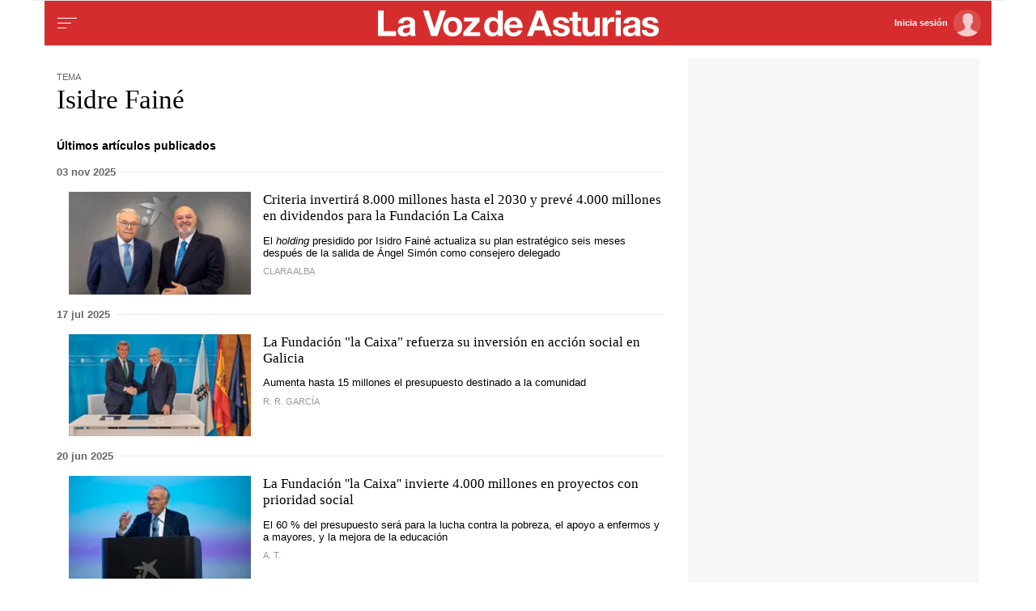

--- FILE ---
content_type: text/css
request_url: https://css.lavdg.com/assets/themes/lvda/css/hm_news_tags_mobile.grv-212234cb78e1e9ac5ceefef899288968.css
body_size: 733
content:
.d-none,.no-visible{display:none}.v-hidden,.hidden{visibility:hidden}html{font-size:18px}.blk:has(.art-min-two-col){padding:15px 0;margin-bottom:-15px}.blk:has(.art-min-two-col):after{content:" ";position:absolute;left:15px;bottom:15px;width:calc(100% - 30px);height:1px;background:#ebebeb}.blk:has(.art-min-two-col) .art-min-two-col{flex-direction:row !important;flex-wrap:wrap}.blk:has(.art-min-two-col) .art-min-two-col.sz-50{align-content:stretch}.blk:has(.art-min-two-col) .art-min-two-col.sz-50.col:nth-child(even) .article-min::before{content:" ";position:absolute;left:-15px;bottom:15px;width:1px;height:calc(100% - 30px);background:#ebebeb}.blk:has(.art-min-two-col) .art-min-two-col.sz-50 .article-min{align-content:flex-start}.blk:has(.art-min-two-col) .art-min-two-col.sz-100 .article-min{width:50%}.blk:has(.art-min-two-col) .art-min-two-col.sz-100 .article-min:nth-child(odd){padding-right:15px}.blk:has(.art-min-two-col) .art-min-two-col.sz-100 .article-min:nth-child(even){padding-left:15px}.blk:has(.art-min-two-col) .art-min-two-col.sz-100 .article-min:nth-child(even):after{content:" ";position:absolute;left:0;bottom:15px;width:1px;height:calc(100% - 30px);background:#ebebeb}.art-min-two-col .article-min .a-min-content .a-min-headline{font-size:0.95rem}.art-min-two-col .article-min .a-min-text{display:none}.art-min-two-col .art-min-thumb.art-min-opi{justify-content:center}.art-min-two-col .art-min-thumb.art-min-opi .a-min-content{flex:auto}.art-min-two-col .art-min-thumb.art-min-opi .a-min-media{margin-left:0}.no-brd-mb,.no-brd-mb:focus,.no-brd-mb:hover,.no-brd-mb:active{border:none !important}.d-none-mb,.no-visible-mb,.hidden-xs{display:none !important}.no-pd-mb{padding:0}.no-mg-mb{margin:0}.flex-mb{flex:1 1 auto}.art-min-thumb .article-min{display:flex;flex-direction:row}.art-min-thumb.article-min{display:flex;flex-direction:row}.art-min-thumb .a-min-media{margin-bottom:0}.art-min-thumb.thumb-left .a-min-media{margin-right:15px}.art-min-thumb:not(.thumb-left) .a-min-media{margin-left:15px;order:2}.art-min-thumb:not(.thumb-square) .a-min-media{min-width:30%}.art-min-thumb.thumb-square:not(.art-min-opi):not(.art-min-opi) .a-min-media{min-width:75px;max-width:125px}.art-min-thumb.thumb-square:not(.art-min-opi):not(.art-min-opi) .a-min-media .media:not(.ratio1-1){position:relative;width:100%;padding-bottom:100%;overflow:hidden}.art-min-thumb.thumb-square:not(.art-min-opi):not(.art-min-opi) .a-min-media .media:not(.ratio1-1) img{height:100%;width:auto;left:-50%}.art-min-thumb.thumb-square:not(.art-min-opi):not(.art-min-opi) .a-min-content{width:100%}.art-min-thumb.thumb-square:not(.art-min-opi):not(.art-min-opi) .m-gallery .media:after,.art-min-thumb.thumb-square:not(.art-min-opi):not(.art-min-opi) .m-video .media:after{padding:0 0 5px 7.5px;font-size:1em}:not(.thumb-square) .m-gallery .media:after,:not(.thumb-square) .m-video .media:after{padding:0 0 7.5px 15px;font-size:1.3em}.hdln-blk .topic_tag_text{font-size:1.5rem}.hdln-blk .topic_tag_info{font-size:.85rem}.txt-blk .a-min-headline{font-size:1rem}.txt-blk blockquote,.txt-blk .txt-det-quote{margin-left:0}.txt-blk .entradilla{font-size:.75rem}.logo{background-size:auto 50%}
/*# sourceMappingURL=hm_news_tags_mobile.css.map */
